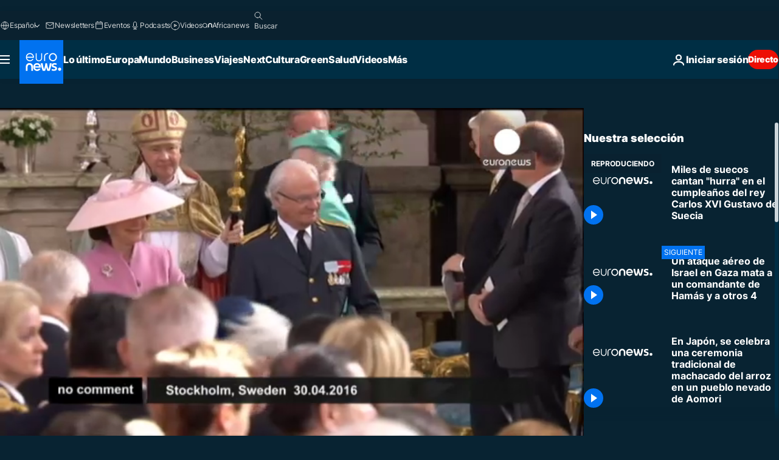

--- FILE ---
content_type: text/html; charset=UTF-8
request_url: https://es.euronews.com/internal/video-details/331516/1
body_size: 1456
content:

<div class="b-videos-players__text o-section" id="js-replaceable-video-article-details" data-obfuscateLink="1">
    <div class="b-videos-players__headline">
          <a class="article-label" href="/nocomment" data-event="article-label">
        <span class="article-label__name">No Comment</span>
  </a>

      
<h1 class="c-article-title u-text-align--left u-padding-end-desktop-6 u-padding-1">
                                  Vídeo.
            
          Miles de suecos cantan &quot;hurra&quot; en el cumpleaños del rey Carlos XVI Gustavo de Suecia
  </h1>

              <ul class="c-social-share c-social-share--video js-social-share-list ">
  <li class="c-social-share__item">
        <script>
      function fbLinkClick() {
        window.open('https://www.facebook.com/share.php?u=https%3A%2F%2Fes.euronews.com%2Fvideo%2F2016%2F05%2F01%2Fmiles-de-suecos-cantan-hurra-en-el-cumpleanos-del-rey-carlos-xvi-gustavo-de%3Futm_source%3DFacebook%26utm_medium%3DSocial&amp;title=Miles%20de%20suecos%20cantan%20%22hurra%22%20en%20el%20cumplea%C3%B1os%20del%20rey%20Carlos%20XVI%20Gustavo%20de%20Suecia','Miles%20de%20suecos%20cantan%20%22hurra%22%20en%20el%20cumplea%C3%B1os%20del%20rey%20Carlos%20XVI%20Gustavo%20de%20Suecia','width=479,height=826,titlebar=no,top='+((window.innerHeight/2) - 200)+',left='+((window.innerWidth/2) - 100));
      }
    </script>
    <noscript>
            <style>
        .js-only-en.js-obscurate {
          display: none;
        }
      </style>
      <a href="https://www.facebook.com/share.php?u=https%3A%2F%2Fes.euronews.com%2Fvideo%2F2016%2F05%2F01%2Fmiles-de-suecos-cantan-hurra-en-el-cumpleanos-del-rey-carlos-xvi-gustavo-de%3Futm_source%3DFacebook%26utm_medium%3DSocial&amp;title=Miles%20de%20suecos%20cantan%20%22hurra%22%20en%20el%20cumplea%C3%B1os%20del%20rey%20Carlos%20XVI%20Gustavo%20de%20Suecia" target="_blank" aria-label="Compartir este artículo en Facebook"
        onClick="window.open('https://www.facebook.com/share.php?u=https%3A%2F%2Fes.euronews.com%2Fvideo%2F2016%2F05%2F01%2Fmiles-de-suecos-cantan-hurra-en-el-cumpleanos-del-rey-carlos-xvi-gustavo-de%3Futm_source%3DFacebook%26utm_medium%3DSocial&amp;title=Miles%20de%20suecos%20cantan%20%22hurra%22%20en%20el%20cumplea%C3%B1os%20del%20rey%20Carlos%20XVI%20Gustavo%20de%20Suecia','Miles%20de%20suecos%20cantan%20%22hurra%22%20en%20el%20cumplea%C3%B1os%20del%20rey%20Carlos%20XVI%20Gustavo%20de%20Suecia','width=479,height=826,titlebar=no,top='+((window.innerHeight/2) - 200)+',left='+((window.innerWidth/2) - 100))"
      >
              <img
      src="https://static.euronews.com/website/images/vector/social-icons/social_icon_fb.svg" width="32" height="32" alt=""
       class="c-social-share__icon"       loading="lazy"       fetchpriority="low"      >
  
      </a>
    </noscript>
    <span class="js-only-en js-obscurate" aria-label="Compartir este artículo en Facebook" data-obscure='{"onClick":"fbLinkClick", "url":"https://www.facebook.com/share.php?u=https%3A%2F%2Fes.euronews.com%2Fvideo%2F2016%2F05%2F01%2Fmiles-de-suecos-cantan-hurra-en-el-cumpleanos-del-rey-carlos-xvi-gustavo-de%3Futm_source%3DFacebook%26utm_medium%3DSocial&amp;title=Miles%20de%20suecos%20cantan%20%22hurra%22%20en%20el%20cumplea%C3%B1os%20del%20rey%20Carlos%20XVI%20Gustavo%20de%20Suecia", "img": "{\"class\": \"c-social-share__icon\", \"src\": \"https://static.euronews.com/website/images/vector/social-icons/social_icon_fb.svg\", \"width\":\"32\", \"height\":\"32\", \"loading\":\"lazy\", \"fetchpriority\":\"low\"}", "title":"Compartir este artículo en Facebook", "target": "_blank", "replace": false}'
    >
            <img
      src="https://static.euronews.com/website/images/vector/social-icons/social_icon_fb.svg" width="32" height="32" alt=""
       class="c-social-share__icon"       loading="lazy"       fetchpriority="low"      >
  
    </span>
  </li>
  <li class="c-social-share__item">
        <script>
      function twLinkClick() {
        window.open('https://twitter.com/intent/tweet?text=Miles%20de%20suecos%20cantan%20%22hurra%22%20en%20el%20cumplea%C3%B1os%20del%20rey%20Carlos%20XVI%20Gustavo%20de%20Suecia&amp;url=https://es.euronews.com/video/2016/05/01/miles-de-suecos-cantan-hurra-en-el-cumpleanos-del-rey-carlos-xvi-gustavo-de%3Futm_source%3DTwitter%26utm_medium%3DSocial','Miles%20de%20suecos%20cantan%20%22hurra%22%20en%20el%20cumplea%C3%B1os%20del%20rey%20Carlos%20XVI%20Gustavo%20de%20Suecia','width=500,height=400,titlebar=no,top='+((window.innerHeight/2) - 200)+',left='+((window.innerWidth/2) - 100));
      }
    </script>
    <noscript>
      <a href="https://twitter.com/intent/tweet?text=Miles%20de%20suecos%20cantan%20%22hurra%22%20en%20el%20cumplea%C3%B1os%20del%20rey%20Carlos%20XVI%20Gustavo%20de%20Suecia&amp;url=https://es.euronews.com/video/2016/05/01/miles-de-suecos-cantan-hurra-en-el-cumpleanos-del-rey-carlos-xvi-gustavo-de%3Futm_source%3DTwitter%26utm_medium%3DSocial" target="_blank" aria-label="Compartir este artículo en Twitter"
        onClick="window.open('https://twitter.com/intent/tweet?text=Miles%20de%20suecos%20cantan%20%22hurra%22%20en%20el%20cumplea%C3%B1os%20del%20rey%20Carlos%20XVI%20Gustavo%20de%20Suecia&amp;url=https://es.euronews.com/video/2016/05/01/miles-de-suecos-cantan-hurra-en-el-cumpleanos-del-rey-carlos-xvi-gustavo-de%3Futm_source%3DTwitter%26utm_medium%3DSocial','Miles%20de%20suecos%20cantan%20%22hurra%22%20en%20el%20cumplea%C3%B1os%20del%20rey%20Carlos%20XVI%20Gustavo%20de%20Suecia','width=500,height=400,titlebar=no,top='+((window.innerHeight/2) - 200)+',left='+((window.innerWidth/2) - 100))"
      >
              <img
      src="https://static.euronews.com/website/images/vector/social-icons/social_icon_twitter.svg" width="32" height="32" alt=""
       class="c-social-share__icon"       loading="lazy"       fetchpriority="low"      >
  
      </a>
    </noscript>
    <span class="js-only-en js-obscurate" aria-label="Compartir este artículo en Twitter" data-obscure='{"onClick":"twLinkClick", "url":"https://twitter.com/intent/tweet?text=Miles%20de%20suecos%20cantan%20%22hurra%22%20en%20el%20cumplea%C3%B1os%20del%20rey%20Carlos%20XVI%20Gustavo%20de%20Suecia&amp;url=https://es.euronews.com/video/2016/05/01/miles-de-suecos-cantan-hurra-en-el-cumpleanos-del-rey-carlos-xvi-gustavo-de%3Futm_source%3DTwitter%26utm_medium%3DSocial", "img": "{\"class\": \"c-social-share__icon\", \"src\": \"https://static.euronews.com/website/images/vector/social-icons/social_icon_twitter.svg\", \"width\":\"32\", \"height\":\"32\", \"loading\":\"lazy\", \"fetchpriority\":\"low\"}", "title":"Compartir este artículo en Twitter", "target": "_blank", "replace": false}'
    >
      <img class="c-social-share__icon" src="https://static.euronews.com/website/images/vector/social-icons/social_icon_twitter.svg" title="Twitter" alt="Twitter" width="32" height="32" loading="lazy" fetchpriority="low" />
    </span>
  </li>
  <li class="c-social-share__item">
        <noscript>
      <a href="mailto:?body=https://es.euronews.com/video/2016/05/01/miles-de-suecos-cantan-hurra-en-el-cumpleanos-del-rey-carlos-xvi-gustavo-de" aria-label="Compartir">
              <img
      src="https://static.euronews.com/website/images/vector/social-icons/social_icon_mail_white.svg" width="22" height="22" alt=""
       class="c-social-share__icon"       loading="lazy"       fetchpriority="low"      >
  
      </a>
    </noscript>
    <span class="js-only-en js-obscurate" aria-label="Compartir" data-obscure='{"url":"mailto:?body=https://es.euronews.com/video/2016/05/01/miles-de-suecos-cantan-hurra-en-el-cumpleanos-del-rey-carlos-xvi-gustavo-de", "img": "{\"class\": \"c-social-share__icon\", \"src\": \"https://static.euronews.com/website/images/vector/social-icons/social_icon_mail_white.svg\", \"width\":\"22\", \"height\":\"22\"}", "title":"Compartir", "target": "_blank", "replace": false}'
    >
            <img
      src="https://static.euronews.com/website/images/vector/social-icons/social_icon_mail_white.svg" width="22" height="22" alt=""
       class="c-social-share__icon"       loading="lazy"       fetchpriority="low"      >
  
    </span>
  </li>
  <li class="c-social-share__item js-tooltip c-tooltip" aria-label="Copia/pega el link embed del vídeo de abajo:">
          <img
      src="https://static.euronews.com/website/images/vector/social-icons/social_icon_copy_link.svg" width="16" height="16" alt=""
       class="c-social-share__icon"       loading="lazy"       fetchpriority="low"      >
  
    <div class="c-tooltip__wrapper">
      <div class="c-tooltip__content">
        <div class="c-tooltip__title">
          Copia/pega el link de abajo:
        </div>
        <div class="c-tooltip__text">
          <input class="c-tooltip__input js-copyInput" value="https://es.euronews.com/video/2016/05/01/miles-de-suecos-cantan-hurra-en-el-cumpleanos-del-rey-carlos-xvi-gustavo-de">
          <button class="c-tooltip__btn js-copybtn">Copia</button>
        </div>
      </div>
    </div>
  </li>
  <li class="c-social-share__item js-tooltip c-tooltip">
          <img
      src="https://static.euronews.com/website/images/vector/social-icons/euronews_icons_embed.svg" width="24" height="24" alt=""
       class="c-social-share__icon"       loading="lazy"       fetchpriority="low"      >
  
    <div class="c-tooltip__wrapper">
      <div class="c-tooltip__content">
        <div class="c-tooltip__title">
          Copia/pega el link embed del vídeo de abajo:
        </div>
        <div class="c-tooltip__text">
          <input class="c-tooltip__input js-copyInput"
                  value="https://es.euronews.com/embed/331516">
          <button class="c-tooltip__btn js-copybtn">Copia</button>
        </div>
      </div>
    </div>
  </li>
</ul>

          </div>
    <div class="b-videos-players__content">
      <div class="b-videos-players__date-disclaimer">
                  <div class="b-videos-players__date u-margin-y-1" data-timestamp="1462101145">
              Ultima actualización: <time datetime="2016-05-01 13:12:25 +02:00">01/05/2016 - 13:12 CEST</time>
          </div>
                      </div>
      <div class="b-videos-players__summary-box ">              <h2 class="summary summary--has-content-limited js-video-description"></h2>
              <button class="c-cta js-read-more">
                &hellip; Ver más
              </button>
              <div class="b-videos-players__rest-of-text js-rest-of-text">
                  <div class="c-article-content" style="--widget_related_list_trans: 'Leer';">
                                                              <p>El monarca que cumple 70 años hizo su aparición en el balcón de Lejonbacken en Estocolmo delante de miles de suecos entusiastas.</p>

                                      </div>
                                        <div class="b-videos-players__tags">
                            <ul id="adb-article-tags" class="c-tags-list">
          
              <li class="c-tags-list__item">
                                <a
    href="/tag/aniversario"
     aria-label="Ver más artículos de la etiqueta Aniversario"     class="c-cta"
          >
    Aniversario
  </a>

        </li>
                
              <li class="c-tags-list__item">
                                <a
    href="/tag/suecia"
     aria-label="Ver más artículos de la etiqueta Suecia"     class="c-cta"
          >
    Suecia
  </a>

        </li>
                
              <li class="c-tags-list__item">
                                <a
    href="/tag/monarquia"
     aria-label="Ver más artículos de la etiqueta Monarquía"     class="c-cta"
          >
    Monarquía
  </a>

        </li>
                
              <li class="c-tags-list__item">
                                <a
    href="/tag/monarquias-europeas"
     aria-label="Ver más artículos de la etiqueta Monarquias Europeas"     class="c-cta"
          >
    Monarquias Europeas
  </a>

        </li>
            </ul>
</div>
                                </div>
                </div>
    </div>
</div>
